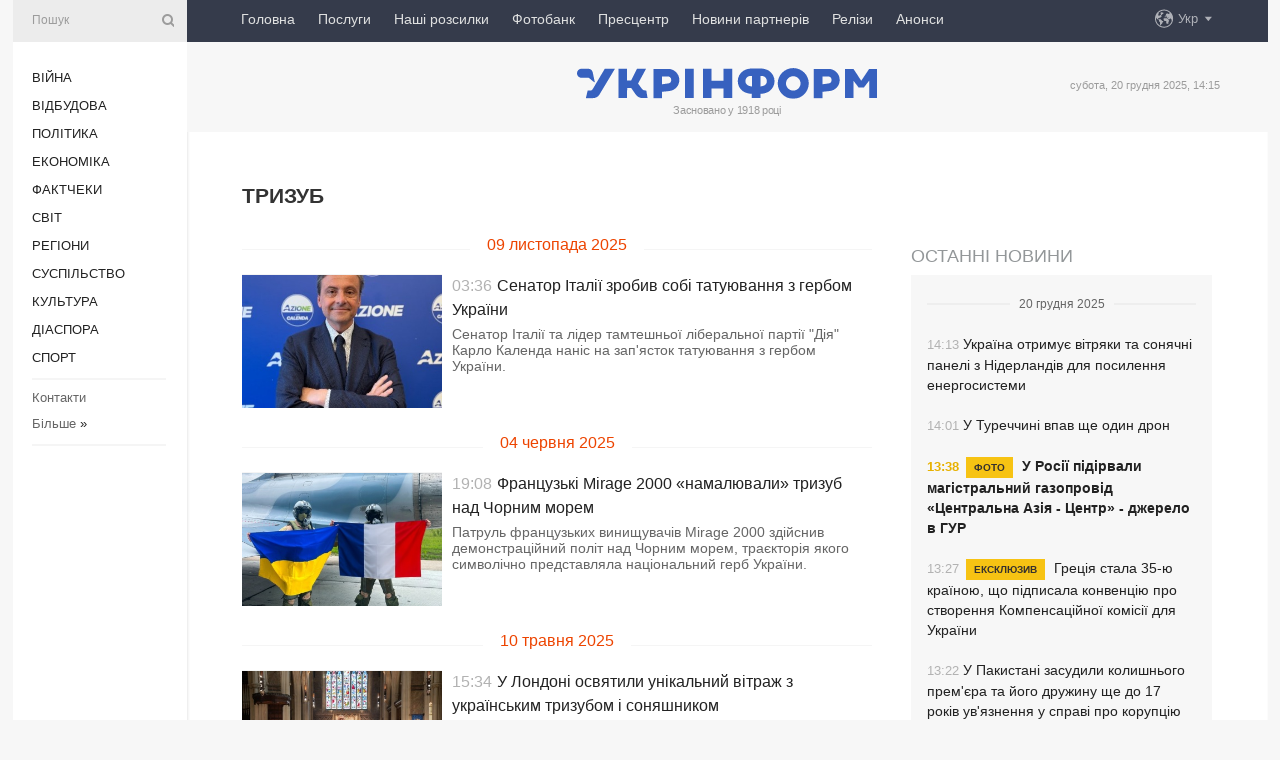

--- FILE ---
content_type: text/html; charset=UTF-8
request_url: https://www.ukrinform.ua/tag-trizub
body_size: 14588
content:
<!doctype html>
<html lang="uk">
<head>
    <title>Тризуб</title>
    <meta name="viewport" content="width=device-width, initial-scale=1"/>
    <meta name="description" content=""/>
    <meta name="theme-color" content="#353b4b">
    <meta name="csrf-token" content="pGR1piV9Mgo8CBZqqbE1EqEbQGGc6asJWc67QWq1">

        
    <meta property="og:title" content="Тризуб"/>
    <meta property="og:url" content="https://www.ukrinform.ua/tag-trizub"/>
    <meta property="og:type" content="article"/>
    <meta property="og:description" content=""/>
    <meta property="og:image" content="https://www.ukrinform.ua/img/img_none.jpg"/>
    <meta property="og:image:width" content="630"/>
    <meta property="og:image:height" content="360"/>
    <meta property="fb:pages" content=""/>
    <meta name="twitter:card" content="summary_large_image"/>
    <meta name="twitter:site" content="@ukrinform"/>
    <meta name="twitter:title" content="Тризуб"/>
    <meta name="twitter:description" content="">
    <meta name="twitter:creator" content="@ukrinform"/>
    <meta name="twitter:image:src" content="https://www.ukrinform.ua/img/img_none.jpg"/>
    <meta name="twitter:domain" content="https://www.ukrinform.ua"/>
    <meta name="google-site-verification" content="FGbmYpgpRTh8QKBezl6X3OkUgKMHS8L_03VLM4ojn00"/>
    <meta name="yandex-verification" content="9e3226241b67dee1"/>

    <link type="text/css" rel="stylesheet" href="https://www.ukrinform.ua/css/index.css?v.0.4"/>

        
        <link rel="alternate" type="application/rss+xml" title="Укрінформ - актуальні новини України та світу RSS" href="https://www.ukrinform.ua/rss/tag-trizub"/>
            <link rel="shortcut icon" href="https://www.ukrinform.ua/img/favicon.ico"/>

    <link rel='dns-prefetch' href='//www.google.com'/>
    <link rel='dns-prefetch' href='//www.google-analytics.com'/>
    <link rel='dns-prefetch' href='//pagead2.googlesyndication.com'/>
    <link rel="apple-touch-icon" href="https://www.ukrinform.ua/img/touch-icon-iphone.png">
    <link rel="apple-touch-icon" sizes="76x76" href="https://www.ukrinform.ua/img/touch-icon-ipad.png">
    <link rel="apple-touch-icon" sizes="120x120" href="https://www.ukrinform.ua/img/touch-icon-iphone-retina.png">
    <link rel="apple-touch-icon" sizes="152x152" href="https://www.ukrinform.ua/img/touch-icon-ipad-retina.png">

        <link rel="alternate" href="https://www.ukrinform.ua" hreflang="uk" />
        <link rel="alternate" href="https://www.ukrinform.ru" hreflang="ru" />
        <link rel="alternate" href="https://www.ukrinform.net" hreflang="en" />
        <link rel="alternate" href="https://www.ukrinform.es" hreflang="es" />
        <link rel="alternate" href="https://www.ukrinform.de" hreflang="de" />
        <link rel="alternate" href="https://www.ukrinform.org" hreflang="ch" />
        <link rel="alternate" href="https://www.ukrinform.fr" hreflang="fr" />
        <link rel="alternate" href="https://www.ukrinform.jp" hreflang="ja" />
        <link rel="alternate" href="https://www.ukrinform.pl" hreflang="pl" />
    
                    <script type="application/ld+json">
{
    "@context": "https://schema.org",
    "@type": "WebPage",
    "mainEntityOfPage": {
        "@type": "WebPage",
        "@id": "https://www.ukrinform.ua/tag-trizub"
    },
    "headline": "Тризуб",
    "datePublished": "2025-12-20T14:15:17+02:00",
    "dateModified": "2025-12-20T14:15:17+02:00",
    "description": "",
    "publisher": {
        "@type": "Organization",
        "name": "Ukrinform",
        "logo": {
            "@type": "ImageObject",
            "url": "https://www.ukrinform.ua/img/logo_ukr.svg",
            "width": 95,
            "height": 60
        }
    },
    "image": {
        "@type": "ImageObject",
        "url": "https://www.ukrinform.ua/img/img_none.jpg",
        "height": 630,
        "width": 360
    },
    "breadcrumb": {
        "@type": "BreadcrumbList",
        "itemListElement": [
            {
                "@type": "ListItem",
                "position": 1,
                "item": {
                    "@id": "/",
                    "name": "Укрінформ"
                }
            },
            {
                "@type": "ListItem",
                "position": 2,
                "item": {
                    "@id": "https://www.ukrinform.ua/tag-trizub",
                    "name": "Тризуб"
                }
            }
        ]
    }
}
</script>
        
    <!-- Google tag (gtag.js) -->
    <script async src="https://www.googletagmanager.com/gtag/js?id=G-514KHEWV54"></script>
    <script>
        window.dataLayer = window.dataLayer || [];
        function gtag(){dataLayer.push(arguments);}
        gtag('js', new Date());
        gtag('config', 'G-514KHEWV54');
    </script>


    
    <style>
        body {
            font-family: Arial, 'Helvetica Neue', Helvetica, sans-serif;
            color: #222222;
        }
        a { text-decoration: none; color: #000; }
    </style>

            <div data-name="common_int">
<!-- ManyChat -->
<script src="//widget.manychat.com/130251917016795.js" async="async">
</script>
<!-- ManyChat --></div>
    </head>

<body class="innerPage">

<div id="wrapper">
    <div class="greyLine">
        <div></div>
    </div>

    <div id="leftMenu" class="siteMenu">

    <form action="/redirect" method="post" target="_blank">
        <div>
            <input type="hidden" name="type" value="search">
            <input type="hidden" name="_token" value="pGR1piV9Mgo8CBZqqbE1EqEbQGGc6asJWc67QWq1">
            <input type="text" name="params[query]" placeholder="Пошук" value="" />
            <a href="#"><i class="demo-icon icon-search"></i></a>
        </div>
    </form>

    <nav class="leftMenuBody">
        <ul class="leftMenu">
                            <li><a href="/rubric-ato">Війна</a></li>
                            <li><a href="/rubric-vidbudova">Відбудова</a></li>
                            <li><a href="/rubric-polytics">Політика</a></li>
                            <li><a href="/rubric-economy">Економіка</a></li>
                            <li><a href="/rubric-factcheck">Фактчеки</a></li>
                            <li><a href="/rubric-world">Світ</a></li>
                            <li><a href="/rubric-regions">Регіони</a></li>
                            <li><a href="/rubric-society">Суcпільcтво</a></li>
                            <li><a href="/rubric-culture">Культура</a></li>
                            <li><a href="/rubric-diaspora">Діаcпора</a></li>
                            <li><a href="/rubric-sports">Спорт</a></li>
                    </ul>

        <!-- Submenu begin -->
        <div class="submenu">
            <ul class="greyMenu">
                                <li><a href="/block-podcasts">Подкасти</a></li>
                                <li><a href="/block-publications">Публікації</a></li>
                                <li><a href="/block-interview">Інтерв&#039;ю</a></li>
                                <li><a href="/block-photo">Фото</a></li>
                                <li><a href="/block-video">Відео</a></li>
                                <li><a href="/block-blogs">Блоги</a></li>
                                <li><a href="/block-infographics">Інфографіка</a></li>
                                <li><a href="/block-longreads">Лонгріди</a></li>
                                <li><a href="/block-partner">Новини партнерів</a></li>
                                <li><a href="/block-conferences">Конференції</a></li>
                                <li><a href="/block-docs">Офіційні документи</a></li>
                                <li><a href="/block-releases">Релізи</a></li>
                            </ul>
        </div>
        <!-- Submenu end -->

        <ul class="greyMenu">
            <li><a href="/info/contacts.html">Контакти</a></li>
            <li><a class="moreLink" href="#">Більше</a> &raquo;</li>
        </ul>

        <div class="social-media">
                                            <a href="https://www.instagram.com/ukrinform/" target="_blank" title="Instagram Ukrinform"><i class="fa demo-icon faa-tada animated-hover faa-fast instagram"></i></a>
                                                            <a href="https://www.facebook.com/Ukrinform?fref=ts" target="_blank" title="Facebook Ukrinform"><i class="fa demo-icon faa-tada animated-hover faa-fast facebook"></i></a>
                                                            <a href="https://twitter.com/UKRINFORM" target="_blank" title="Ukrinform Twitter X"><i class="fa demo-icon faa-tada animated-hover faa-fast x-twitter"></i></a>
                                                            <a href="https://telegram.me/ukrinform_news" target="_blank" title="Telegram Ukrinform News"><i class="fa demo-icon faa-tada animated-hover faa-fast telegram"></i></a>
                                                            <a href="https://www.tiktok.com/@ukrinform.official" target="_blank" title="Tiktok Ukrinform"><i class="fa demo-icon faa-tada animated-hover faa-fast tiktok"></i></a>
                                    </div>

    </nav>

</div>

    <div id="container">
        <div id="header">
    <div class="topLine">
        <nav class="topLineBody">
            <a class="mobileButton" href="#"><span></span></a>

            <ul class="language">
                <li>
                    <div>
                        <a href="#">Укр</a>
                    </div>
                    <ul>                             
                            <li>
                                <a href="https://www.ukrinform.ua">Укр</a>
                            </li>
                                                                                                                                     
                            <li>
                                <a href="https://www.ukrinform.net">Eng</a>
                            </li>
                                                                                 
                            <li>
                                <a href="https://www.ukrinform.es">Esp</a>
                            </li>
                                                                                 
                            <li>
                                <a href="https://www.ukrinform.de">Deu</a>
                            </li>
                                                                                                                                     
                            <li>
                                <a href="https://www.ukrinform.fr">Fra</a>
                            </li>
                                                                                 
                            <li>
                                <a href="https://www.ukrinform.jp">日本語</a>
                            </li>
                                                                                 
                            <li>
                                <a href="https://www.ukrinform.pl">Pol</a>
                            </li>
                                                                        </ul>
                </li>
            </ul>

            <ul class="mainMenu">
                                    <li >
                                                <a href="https://www.ukrinform.ua"  data-id="">Головна</a>
                    </li>
                                    <li >
                                                <a href="https://www.ukrinform.ua/info/subscribe.html"  target="_blank"
                            data-id="peredplata">Послуги</a>
                    </li>
                                    <li >
                                                <a href="https://www.ukrinform.ua/info/newsletters.html"  data-id="newsletters">Наші розсилки</a>
                    </li>
                                    <li >
                                                <a href="https://photonew.ukrinform.com"  target="_blank"
                            data-id="fotobank">Фотобанк</a>
                    </li>
                                    <li >
                                                <a href="/block-conferences"  target="_blank"
                            data-id="prescentr">Пресцентр</a>
                    </li>
                                    <li >
                                                <a href="https://www.ukrinform.ua/block-partner"  data-id="partner">Новини партнерів</a>
                    </li>
                                    <li >
                                                <a href="https://www.ukrinform.ua/block-releases"  data-id="releases">Релізи</a>
                    </li>
                                    <li >
                                                <a href="https://eventsnew.ukrinform.com/"  target="_blank"
                            data-id="events">Анонси</a>
                    </li>
                            </ul>
        </nav>

        <nav id="mobileMenu" class="siteMenu">

            <form action="//www.ukrinform.ua/redirect" method="post">
                <!-- js loads content here -->
            </form>

            <div class="leftMenuBody">

                <ul class="leftMenu">
                    <!-- js loads content here -->
                </ul>

                <ul class="greyMenu">
                    <!-- js loads content here -->
                </ul>

                <div class="social">
                    <!-- js loads content here -->
                </div>
            </div>
        </nav>
    </div>

    <div class="logo">

        <a href="/" rel="nofollow">
            <img style="width:300px;" src="/img/logo_ukr.svg" alt=""/>
        </a>

        <span class="slogan">Засновано у 1918 році</span>
        <p>субота, 20 грудня 2025, 14:15</p>

        <div class="mainTopMobileBanner mobileBanner" style="display:none;">
            <div data-name="main_top_mobile">
</div>
        </div>
    </div>
</div>

        

        <div id="content">
            <div class="innerBlock">
                    
                                            <h1>Тризуб</h1>


<div class="right">
    <div data-name="int_300x250">
<!-- <a href="https://www.ukrinform.ua/info/conferences.html"><img alt="Замовити пресконференцію в Укрінформі" title="Замовити пресконференцію в Укрінформі" height="250" src="https://static.ukrinform.com/photos/2024_01/1706612573-613.jpg?0.3893279971958461" title="" width="300" /></a>
<br> -->

<!-- Revive Adserver Asynchronous JS Tag - Generated with Revive Adserver v6.0.4 -->
<ins data-revive-zoneid="5" data-revive-id="830ebfa7a234590f1bd29c38321571d3"></ins>
<script async src="//adv.ukrinform.com/ukrinform/www/delivery/asyncjs.php"></script></div>

            <aside class="others">
    <h2><a href="block-lastnews">Останні новини</a></h2>

    <div>
        <div class="othersBody">
                                                                                                    <div class="othersDay">
                        <div></div>
                        <p>20 грудня 2025</p>
                    </div>
                
                <div  >

                    <a href="/rubric-economy/4071780-ukraina-otrimue-vitraki-ta-sonacni-paneli-z-niderlandiv-dla-posilenna-energosistemi.html"
                       title="20.Dec.2025 Україна отримує вітряки та сонячні панелі з Нідерландів для посилення енергосистеми">
                        <span class="otherTime">14:13</span>
                                                Україна отримує вітряки та сонячні панелі з Нідерландів для посилення енергосистеми
                    </a>
                </div>
                                                            
                <div  >

                    <a href="/rubric-world/4071778-u-tureccini-vpav-se-odin-dron.html"
                       title="20.Dec.2025 У Туреччині впав ще один дрон">
                        <span class="otherTime">14:01</span>
                                                У Туреччині впав ще один дрон
                    </a>
                </div>
                                                            
                <div  class="othersBold"
                      >

                    <a href="/rubric-world/4071773-u-rosii-pidirvali-magistralnij-gazoprovid-centralna-azia-centr-dzerelo-gur.html"
                       title="20.Dec.2025 У Росії підірвали магістральний газопровід «Центральна Азія - Центр» - джерело в ГУР">
                        <span class="otherTime">13:38</span>
                                                    <span class="othersPrefix"> Фото</span>
                                                У Росії підірвали магістральний газопровід «Центральна Азія - Центр» - джерело в ГУР
                    </a>
                </div>
                                                            
                <div  >

                    <a href="/rubric-polytics/4071768-grecia-stala-35u-krainou-so-pidpisala-konvenciu-pro-stvorenna-kompensacijnoi-komisii-dla-ukraini.html"
                       title="20.Dec.2025 Греція стала 35-ю країною, що підписала конвенцію про створення Компенсаційної комісії для України">
                        <span class="otherTime">13:27</span>
                                                    <span class="othersPrefix"> Ексклюзив</span>
                                                Греція стала 35-ю країною, що підписала конвенцію про створення Компенсаційної комісії для України
                    </a>
                </div>
                                                            
                <div  >

                    <a href="/rubric-world/4071764-u-pakistani-zasudili-kolisnogo-premera-ta-jogo-druzinu-se-do-17-rokiv-uvaznenna-u-spravi-pro-korupciu.html"
                       title="20.Dec.2025 У Пакистані засудили колишнього прем&#039;єра та його дружину ще до 17 років ув&#039;язнення у справі про корупцію">
                        <span class="otherTime">13:22</span>
                                                У Пакистані засудили колишнього прем&#039;єра та його дружину ще до 17 років ув&#039;язнення у справі про корупцію
                    </a>
                </div>
                                                            
                <div  >

                    <a href="/rubric-regions/4071763-suddi-aka-u-harkovi-na-perehodi-zbila-dvoh-pidlitkiv-ogolosili-pidozru.html"
                       title="20.Dec.2025 Судді, яка у Харкові на переході збила двох підлітків, оголосили підозру">
                        <span class="otherTime">13:19</span>
                                                Судді, яка у Харкові на переході збила двох підлітків, оголосили підозру
                    </a>
                </div>
                                                            
                <div  class="othersBold"
                      >

                    <a href="/rubric-polytics/4071762-premer-portugalii-pribuv-z-vizitom-do-ukraini.html"
                       title="20.Dec.2025 Прем’єр Португалії прибув з візитом до України">
                        <span class="otherTime">13:10</span>
                                                    <span class="othersPrefix"> Відео</span>
                                                Прем’єр Португалії прибув з візитом до України
                    </a>
                </div>
                                                            
                <div  >

                    <a href="/rubric-regions/4071759-na-harkivsini-pomer-se-odin-postrazdalij-pid-cas-obstrilu-azs-u-novovodolazkij-gromadi.html"
                       title="20.Dec.2025 На Харківщині помер ще один постраждалий під час обстрілу АЗС у Нововодолазькій громаді">
                        <span class="otherTime">13:07</span>
                                                На Харківщині помер ще один постраждалий під час обстрілу АЗС у Нововодолазькій громаді
                    </a>
                </div>
                                                            
                <div  >

                    <a href="/rubric-polytics/4071758-aponia-nadast-ukraini-6-milardiv-finansovoi-pidtrimki-zelenskij.html"
                       title="20.Dec.2025 Японія надасть Україні $6 мільярдів фінансової підтримки - Зеленський">
                        <span class="otherTime">13:05</span>
                                                Японія надасть Україні $6 мільярдів фінансової підтримки - Зеленський
                    </a>
                </div>
                                                            
                <div  class="othersBold"
                      >

                    <a href="/rubric-regions/4071750-kilkist-postrazdalih-unaslidok-udaru-po-odeskomu-portu-zrosla-do-32.html"
                       title="20.Dec.2025 Кількість постраждалих унаслідок удару РФ по одеському порту зросла до 32">
                        <span class="otherTime">12:51</span>
                                                Кількість постраждалих унаслідок удару РФ по одеському порту зросла до 32
                    </a>
                </div>
                                                            
                <div  >

                    <a href="/rubric-ato/4071738-u-prifrontovih-regionah-vze-pobuduvali-2130-vzvodnih-opornih-punktiv-smigal.html"
                       title="20.Dec.2025 У прифронтових регіонах вже побудували 2130 взводних опорних пунктів - Шмигаль">
                        <span class="otherTime">12:40</span>
                                                    <span class="othersPrefix"> Відео</span>
                                                У прифронтових регіонах вже побудували 2130 взводних опорних пунктів - Шмигаль
                    </a>
                </div>
                                                            
                <div  >

                    <a href="/rubric-regions/4071728-v-odesi-pered-sudom-postane-pracivnik-tck-akomu-inkriminuut-pobitta-zahisnika-mariupola.html"
                       title="20.Dec.2025 В Одесі перед судом постане працівник ТЦК, якому інкримінують побиття захисника Маріуполя">
                        <span class="otherTime">12:30</span>
                                                В Одесі перед судом постане працівник ТЦК, якому інкримінують побиття захисника Маріуполя
                    </a>
                </div>
                                                            
                <div  class="othersBold"
                      >

                    <a href="/rubric-regions/4071740-armia-rf-zranku-zavdala-udaru-po-portu-pivdennij.html"
                       title="20.Dec.2025 Армія РФ зранку завдала удару по порту Південний">
                        <span class="otherTime">12:13</span>
                                                Армія РФ зранку завдала удару по порту Південний
                    </a>
                </div>
                                                            
                <div  >

                    <a href="/rubric-ato/4071735-sili-bezpilotnih-sistem-urazili-na-doneckomu-napramku-mostoukladac-tanki-i-bronemasini-voroga.html"
                       title="20.Dec.2025 Сили безпілотних систем уразили на Донецькому напрямку мостоукладач, танки і бронемашини ворога">
                        <span class="otherTime">12:08</span>
                                                    <span class="othersPrefix"> Відео</span>
                                                Сили безпілотних систем уразили на Донецькому напрямку мостоукладач, танки і бронемашини ворога
                    </a>
                </div>
                                                            
                <div  class="othersBold"
                      >

                    <a href="/rubric-regions/4071732-rosiani-zavdali-artudaru-po-gulajpolu-zaginuv-civilnij.html"
                       title="20.Dec.2025 Росіяни завдали артудару по Гуляйполю, загинув цивільний">
                        <span class="otherTime">11:54</span>
                                                Росіяни завдали артудару по Гуляйполю, загинув цивільний
                    </a>
                </div>
                            
        </div>

        <div class="more">
            <a href="block-lastnews">Всі новини</a>
            <div></div>
        </div>

    </div>
</aside>
    

    <div class="socialBlockSlide" id="socialBlockSlideId_0">
        <div data-name="int_scroll"><iframe src="//banner.ukrinform.com/ua/int_scroll" style="width:300px; height:600px;" scrolling="no" marginwidth="0" marginheight="0" vspace="0" hspace="0"></iframe></div>
    </div>
</div>

<div class="otherNews">
    <div class="infinite-scroll">

        
            <section class="restList">
                                      
                                            <div class="restDay">
                            <div></div>
                            <p>09 листопада 2025</p>
                        </div>
                    
                    <article data-id="4056750"  >
                        <figure>
                            <a href="/rubric-society/4056750-senator-italii-zrobiv-sobi-tatuuvanna-z-gerbom-ukraini.html">
                                <img src="https://static.ukrinform.com/photos/2025_11/thumb_files/360_240_1762652058-535.jpg" alt=""
                                     title="Сенатор Італії зробив собі татуювання з гербом України"/>
                            </a>
                            <br>
                        </figure>

                        <section>
                            <time datetime="2025-11-09T03:36:00+02:00">03:36</time>
                            <h2><a href="/rubric-society/4056750-senator-italii-zrobiv-sobi-tatuuvanna-z-gerbom-ukraini.html">Сенатор Італії зробив собі татуювання з гербом України</a></h2>
                            <p>Сенатор Італії та лідер тамтешньої ліберальної партії &quot;Дія&quot; Карло Календа наніс на зап&#39;ясток татуювання з гербом України.</p>
                        </section>
                    </article>

                                                        
                                            <div class="restDay">
                            <div></div>
                            <p>04 червня 2025</p>
                        </div>
                    
                    <article data-id="4000688"  >
                        <figure>
                            <a href="/rubric-society/4000688-francuzki-mirage-2000-namaluvali-trizub-nad-cornim-morem.html">
                                <img src="https://static.ukrinform.com/photos/2025_06/thumb_files/360_240_1749053051-110.jpg" alt=""
                                     title="Французькі Mirage 2000 «намалювали» тризуб над Чорним морем"/>
                            </a>
                            <br>
                        </figure>

                        <section>
                            <time datetime="2025-06-04T19:08:00+03:00">19:08</time>
                            <h2><a href="/rubric-society/4000688-francuzki-mirage-2000-namaluvali-trizub-nad-cornim-morem.html">Французькі Mirage 2000 «намалювали» тризуб над Чорним морем</a></h2>
                            <p>Патруль французьких винищувачів Mirage 2000 здійснив демонстраційний політ над Чорним морем, траєкторія якого символічно представляла національний герб України.</p>
                        </section>
                    </article>

                                                        
                                            <div class="restDay">
                            <div></div>
                            <p>10 травня 2025</p>
                        </div>
                    
                    <article data-id="3991520"  >
                        <figure>
                            <a href="/rubric-diaspora/3991520-u-londoni-osvatili-unikalnij-vitraz-z-ukrainskim-trizubom-i-sonasnikom.html">
                                <img src="https://static.ukrinform.com/photos/2025_05/thumb_files/360_240_1746880420-876.jpg" alt=""
                                     title="У Лондоні освятили унікальний вітраж з українським тризубом і соняшником"/>
                            </a>
                            <br>
                        </figure>

                        <section>
                            <time datetime="2025-05-10T15:34:00+03:00">15:34</time>
                            <h2><a href="/rubric-diaspora/3991520-u-londoni-osvatili-unikalnij-vitraz-z-ukrainskim-trizubom-i-sonasnikom.html">У Лондоні освятили унікальний вітраж з українським тризубом і соняшником</a></h2>
                            <p>З нагоди 80-річчя Перемоги у Другій світовій війні в Європі в церкві Святого Якова на Сассекс-Гарденс у Лондоні відбулася урочиста вечірня служба, ключовою подією якої стало освячення унікального вітража із зображенням українського тризуба та соняшника.</p>
                        </section>
                    </article>

                                                        
                                            <div class="restDay">
                            <div></div>
                            <p>30 грудня 2024</p>
                        </div>
                    
                    <article data-id="3943250"  >
                        <figure>
                            <a href="/rubric-culture/3943250-u-zitomiri-vstanovili-najbilsij-trizub-iz-diduhiv.html">
                                <img src="https://static.ukrinform.com/photos/2024_12/thumb_files/360_240_1735559423-4672.jpeg" alt=""
                                     title="У Житомирі встановили найбільший тризуб із дідухів"/>
                            </a>
                            <br>
                        </figure>

                        <section>
                            <time datetime="2024-12-30T14:02:00+02:00">14:02</time>
                            <h2><a href="/rubric-culture/3943250-u-zitomiri-vstanovili-najbilsij-trizub-iz-diduhiv.html">У Житомирі встановили найбільший тризуб із дідухів</a></h2>
                            <p>У центрі Житомира на пішохідній вулиці Михайлівській встановили тризуб, виготовлений з дідухів, який внесений до Національного реєстру рекордів України.</p>
                        </section>
                    </article>

                                                        
                                            <div class="restDay">
                            <div></div>
                            <p>23 грудня 2024</p>
                        </div>
                    
                    <article data-id="3941156"  >
                        <figure>
                            <a href="/rubric-culture/3941156-u-lvovi-prezentuvali-najbilsij-v-ukraini-trizub-iz-diduhiv.html">
                                <img src="https://static.ukrinform.com/photos/2024_12/thumb_files/360_240_1734959639-2089.jpeg" alt=""
                                     title="У Львові презентували найбільший в Україні тризуб із дідухів"/>
                            </a>
                            <br>
                        </figure>

                        <section>
                            <time datetime="2024-12-23T15:24:00+02:00">15:24</time>
                            <h2><a href="/rubric-culture/3941156-u-lvovi-prezentuvali-najbilsij-v-ukraini-trizub-iz-diduhiv.html">У Львові презентували найбільший в Україні тризуб із дідухів</a></h2>
                            <p>У центрі Львова бійці 80-ї окремої десантно-штурмової Галицької бригади ДШВ ЗСУ презентували найбільший в Україні тризуб, який виготовили з дідухів.</p>
                        </section>
                    </article>

                                                        
                                            <div class="restDay">
                            <div></div>
                            <p>05 серпня 2024</p>
                        </div>
                    
                    <article data-id="3892197"  >
                        <figure>
                            <a href="/rubric-society/3892197-na-gerbi-monumenta-batkivsinamati-viavili-neznacni-nedoliki-mkip.html">
                                <img src="https://static.ukrinform.com/photos/2024_08/thumb_files/360_240_1722857048-811.jpg" alt=""
                                     title="На гербі монумента «Батьківщина-мати» виявили незначні недоліки - МКІП"/>
                            </a>
                            <br>
                        </figure>

                        <section>
                            <time datetime="2024-08-05T14:31:04+03:00">14:31</time>
                            <h2><a href="/rubric-society/3892197-na-gerbi-monumenta-batkivsinamati-viavili-neznacni-nedoliki-mkip.html">На гербі монумента «Батьківщина-мати» виявили незначні недоліки - МКІП</a></h2>
                            <p>На гербі монумента &ldquo;Батьківщина-мати&rdquo; у Києві виявили незначні локальні недоліки, які планують усунути найближчим часом.</p>
                        </section>
                    </article>

                                                        
                                            <div class="restDay">
                            <div></div>
                            <p>04 березня 2024</p>
                        </div>
                    
                    <article data-id="3835538"  >
                        <figure>
                            <a href="/rubric-culture/3835538-zirka-volodara-persniv-viggo-mortensen-odagnuv-futbolku-z-trizubom-na-kinofestival-u-glazgo.html">
                                <img src="https://static.ukrinform.com/photos/2024_03/thumb_files/360_240_1709565909-837.png" alt=""
                                     title="Зірка «Володаря перснів» Вігго Мортенсен одягнув футболку з тризубом на кінофестиваль у Глазго"/>
                            </a>
                            <br>
                        </figure>

                        <section>
                            <time datetime="2024-03-04T17:25:53+02:00">17:25</time>
                            <h2><a href="/rubric-culture/3835538-zirka-volodara-persniv-viggo-mortensen-odagnuv-futbolku-z-trizubom-na-kinofestival-u-glazgo.html">Зірка «Володаря перснів» Вігго Мортенсен одягнув футболку з тризубом на кінофестиваль у Глазго</a></h2>
                            <p>Голлівудський актор Вігго Мортенсен вийшов на червону доріжку кінофестивалю у шотландському Глазго у футболці з тризубом.</p>
                        </section>
                    </article>

                                                        
                                            <div class="restDay">
                            <div></div>
                            <p>03 березня 2024</p>
                        </div>
                    
                    <article data-id="3834934"  >
                        <figure>
                            <a href="/rubric-regions/3834934-trizub-z-memorialu-nebesnij-sotni-ta-zagiblim-v-atooos-u-hersoni-peremistili-z-mirkuvan-bezpeki.html">
                                <img src="https://static.ukrinform.com/photos/2024_03/thumb_files/360_240_1709422421-370.jpg" alt=""
                                     title="Тризуб з меморіалу Небесній Сотні та загиблим в АТО/ООС у Херсоні перемістили з міркувань безпеки "/>
                            </a>
                            <br>
                        </figure>

                        <section>
                            <time datetime="2024-03-03T01:38:21+02:00">01:38</time>
                            <h2><a href="/rubric-regions/3834934-trizub-z-memorialu-nebesnij-sotni-ta-zagiblim-v-atooos-u-hersoni-peremistili-z-mirkuvan-bezpeki.html">Тризуб з меморіалу Небесній Сотні та загиблим в АТО/ООС у Херсоні перемістили з міркувань безпеки </a></h2>
                            <p>У Херсоні з міркувань безпеки перемістили тризуб з меморіалу Героїв небесної сотні та воїнів, загиблих в зоні АТО/ООС.</p>
                        </section>
                    </article>

                                                        
                                            <div class="restDay">
                            <div></div>
                            <p>19 лютого 2024</p>
                        </div>
                    
                    <article data-id="3829302"  >
                        <figure>
                            <a href="/rubric-regions/3829302-u-hersoni-vidnovili-gerb-akij-demontuvali-rosijski-zagarbniki.html">
                                <img src="https://static.ukrinform.com/photos/2024_02/thumb_files/360_240_1708350558-167.jpg" alt=""
                                     title="У Херсоні відновили герб, який демонтували російські загарбники"/>
                            </a>
                            <br>
                        </figure>

                        <section>
                            <time datetime="2024-02-19T15:53:14+02:00">15:53</time>
                            <h2><a href="/rubric-regions/3829302-u-hersoni-vidnovili-gerb-akij-demontuvali-rosijski-zagarbniki.html">У Херсоні відновили герб, який демонтували російські загарбники</a></h2>
                            <p>У Херсоні в День Державного герба на Алеї Героїв Небесної сотні відновили символ стійкості та незламності, який демонтували під час окупації російські загарбники.</p>
                        </section>
                    </article>

                                                        
                                            <div class="restDay">
                            <div></div>
                            <p>13 грудня 2023</p>
                        </div>
                    
                    <article data-id="3799699"  >
                        <figure>
                            <a href="/rubric-regions/3799699-na-prikarpatti-u-hrami-znajsli-zobrazenna-trizubiv-akim-majze-100-rokiv.html">
                                <img src="https://static.ukrinform.com/photos/2023_12/thumb_files/360_240_1702481507-205.jpg" alt=""
                                     title="На Прикарпатті у храмі знайшли зображення тризубів, яким майже 100 років"/>
                            </a>
                            <br>
                        </figure>

                        <section>
                            <time datetime="2023-12-13T17:31:00+02:00">17:31</time>
                            <h2><a href="/rubric-regions/3799699-na-prikarpatti-u-hrami-znajsli-zobrazenna-trizubiv-akim-majze-100-rokiv.html">На Прикарпатті у храмі знайшли зображення тризубів, яким майже 100 років</a></h2>
                            <p>На Прикарпатті, у селі Великий Ключів, у храмі Преподобної Параскеви Сербської ПЦУ знайшли зображення чотирьох тризубів, яким майже 100 років.</p>
                        </section>
                    </article>

                                                        
                                            <div class="restDay">
                            <div></div>
                            <p>16 листопада 2023</p>
                        </div>
                    
                    <article data-id="3787575"  >
                        <figure>
                            <a href="/rubric-culture/3787575-u-frankivsku-hudoznik-titov-z-volonterami-vidali-kalendar-z-trizubami-dla-dopomogi-zsu.html">
                                <img src="https://static.ukrinform.com/photos/2023_11/thumb_files/360_240_1700124156-834.jpg" alt=""
                                     title="У Франківську художник Тітов і волонтери видали календар з тризубами для допомоги ЗСУ"/>
                            </a>
                            <br>
                        </figure>

                        <section>
                            <time datetime="2023-11-16T11:11:00+02:00">11:11</time>
                            <h2><a href="/rubric-culture/3787575-u-frankivsku-hudoznik-titov-z-volonterami-vidali-kalendar-z-trizubami-dla-dopomogi-zsu.html">У Франківську художник Тітов і волонтери видали календар з тризубами для допомоги ЗСУ</a></h2>
                            <p>В Івано-Франківську художник Нікіта Тітов з волонтерами створили календар з тризубами, щоб допомогти ЗСУ.</p>
                        </section>
                    </article>

                                                        
                                            <div class="restDay">
                            <div></div>
                            <p>09 листопада 2023</p>
                        </div>
                    
                    <article data-id="3784627"  >
                        <figure>
                            <a href="/rubric-society/3784627-akim-e-prapor-oun-casiv-polkovnikiv-evgena-konovalca-ta-andria-melnika.html">
                                <img src="https://static.ukrinform.com/photos/2023_11/thumb_files/360_240_1699520788-265.jpg" alt=""
                                     title="Яким є прапор ОУН часів полковників Євгена Коновальця та Андрія Мельника"/>
                            </a>
                            <br>
                        </figure>

                        <section>
                            <time datetime="2023-11-09T11:00:00+02:00">11:00</time>
                            <h2><a href="/rubric-society/3784627-akim-e-prapor-oun-casiv-polkovnikiv-evgena-konovalca-ta-andria-melnika.html">Яким є прапор ОУН часів полковників Євгена Коновальця та Андрія Мельника</a></h2>
                            <p>Робота над його створенням розпочалася у 1929 році, одразу ж після заснування ОУН на установчому конгресі у Відні</p>
                        </section>
                    </article>

                                                        
                                            <div class="restDay">
                            <div></div>
                            <p>25 серпня 2023</p>
                        </div>
                    
                    <article data-id="3753000"  >
                        <figure>
                            <a href="/rubric-culture/3753000-znak-na-siti-u-kievi-vidkrili-vistavku-pro-istoriu-trizuba-ak-derzavnogo-simvolu.html">
                                <img src="https://static.ukrinform.com/photos/2023_08/thumb_files/360_240_1692960147-2946.jpeg" alt=""
                                     title="Знак на щиті: у Києві відкрили виставку про історію Тризуба як державного символу"/>
                            </a>
                            <br>
                        </figure>

                        <section>
                            <time datetime="2023-08-25T13:58:16+03:00">13:58</time>
                            <h2><a href="/rubric-culture/3753000-znak-na-siti-u-kievi-vidkrili-vistavku-pro-istoriu-trizuba-ak-derzavnogo-simvolu.html">Знак на щиті: у Києві відкрили виставку про історію Тризуба як державного символу</a></h2>
                            <p>У Національному музеї історії України у Другій світовій війні з нагоди офіційного завершення реалізації проєкту презентували виставку &laquo;Тризуб Батьківщини&raquo;, що розповідає про історію Тризуба.</p>
                        </section>
                    </article>

                                                        
                                            <div class="restDay">
                            <div></div>
                            <p>06 серпня 2023</p>
                        </div>
                    
                    <article data-id="3744901"  >
                        <figure>
                            <a href="/rubric-kyiv/3744901-trizub-pidnali-na-batkivsinumatir-u-kievi.html">
                                <img src="https://static.ukrinform.com/photos/2023_08/thumb_files/360_240_1691303312-990.jpg" alt=""
                                     title="Тризуб підняли на «Батьківщину-матір» у Києві"/>
                            </a>
                            <br>
                        </figure>

                        <section>
                            <time datetime="2023-08-06T08:47:00+03:00">08:47</time>
                            <h2><a href="/rubric-kyiv/3744901-trizub-pidnali-na-batkivsinumatir-u-kievi.html">Тризуб підняли на «Батьківщину-матір» у Києві</a></h2>
                            <p>Вранці 6 серпня у парку Слави встановили тризуб на щит монумента &quot;Батьківщина-мати&quot;.</p>
                        </section>
                    </article>

                                                        
                                            <div class="restDay">
                            <div></div>
                            <p>05 серпня 2023</p>
                        </div>
                    
                    <article data-id="3744657"  >
                        <figure>
                            <a href="/rubric-kyiv/3744657-na-monument-batkivsinamati-sogodni-vstanovlat-trizub.html">
                                <img src="https://static.ukrinform.com/photos/2023_08/thumb_files/360_240_1691241539-328.jpg" alt=""
                                     title="У Києві на «Батьківщину-мати» встановлюють Тризуб"/>
                            </a>
                            <br>
                        </figure>

                        <section>
                            <time datetime="2023-08-05T16:19:00+03:00">16:19</time>
                            <h2><a href="/rubric-kyiv/3744657-na-monument-batkivsinamati-sogodni-vstanovlat-trizub.html">У Києві на «Батьківщину-мати» встановлюють Тризуб</a></h2>
                            <p>У Києві вібуваються роботи зі встановлення Тризуба на монументі &quot;Батьківщина-мати&quot;.</p>
                        </section>
                    </article>

                                                        
                                            <div class="restDay">
                            <div></div>
                            <p>25 липня 2023</p>
                        </div>
                    
                    <article data-id="3740380"  >
                        <figure>
                            <a href="/rubric-kyiv/3740380-trizub-dla-batkivsinimateri-vigotovlat-z-evropejskogo-metalu.html">
                                <img src="https://static.ukrinform.com/photos/2023_07/thumb_files/360_240_1690308237-331.jpg" alt=""
                                     title="Тризуб для «Батьківщини-матері» виготовлять з європейського металу "/>
                            </a>
                            <br>
                        </figure>

                        <section>
                            <time datetime="2023-07-25T21:11:32+03:00">21:11</time>
                            <h2><a href="/rubric-kyiv/3740380-trizub-dla-batkivsinimateri-vigotovlat-z-evropejskogo-metalu.html">Тризуб для «Батьківщини-матері» виготовлять з європейського металу </a></h2>
                            <p>Тризуб, який замінить радянський герб на монументі &quot;Батьківщина-мати&quot; в Києві, буде виготовлений із металу європейського виробника, обрана раніше сталь виявивилася не підхожою за технічними вимогами.</p>
                        </section>
                    </article>

                                                        
                                            <div class="restDay">
                            <div></div>
                            <p>13 липня 2023</p>
                        </div>
                    
                    <article data-id="3735429"  >
                        <figure>
                            <a href="/rubric-economy/3735429-na-siti-monumenta-batkivsinamati-vstanovlat-trizub-zi-stali-metinvestu.html">
                                <img src="https://static.ukrinform.com/photos/2018_05/thumb_files/360_240_1525789008-3636.jpeg" alt=""
                                     title="На щиті монумента «Батьківщина-мати» встановлять Тризуб зі сталі Метінвесту"/>
                            </a>
                            <br>
                        </figure>

                        <section>
                            <time datetime="2023-07-13T16:55:21+03:00">16:55</time>
                            <h2><a href="/rubric-economy/3735429-na-siti-monumenta-batkivsinamati-vstanovlat-trizub-zi-stali-metinvestu.html">На щиті монумента «Батьківщина-мати» встановлять Тризуб зі сталі Метінвесту</a></h2>
                            <p>Група Метінвест безплатно виготовить сталь для українського Тризуба, що замінить радянський герб на київському монументі &quot;Батьківщина-мати&quot;, та стане фінансовим партнером проєкту з реконструкції пам&rsquo;ятки.</p>
                        </section>
                    </article>

                                                        
                    
                    <article data-id="3735344"  >
                        <figure>
                            <a href="/rubric-kyiv/3735344-trizub-na-siti-monumenta-batkivsinamati-zavitsa-do-dna-nezaleznosti-tkacenko.html">
                                <img src="https://static.ukrinform.com/photos/2023_07/thumb_files/360_240_1689248323-733.jpg" alt=""
                                     title="Тризуб на щиті монумента «Батьківщина-мати» з’явиться до Дня Незалежності – Ткаченко"/>
                            </a>
                            <br>
                        </figure>

                        <section>
                            <time datetime="2023-07-13T14:16:00+03:00">14:16</time>
                            <h2><a href="/rubric-kyiv/3735344-trizub-na-siti-monumenta-batkivsinamati-zavitsa-do-dna-nezaleznosti-tkacenko.html">Тризуб на щиті монумента «Батьківщина-мати» з’явиться до Дня Незалежності – Ткаченко</a></h2>
                            <p>Герб СРСР на монументі &laquo;Батьківщина-мати&raquo; планують замінити на герб України до 24 серпня 2023 року.</p>
                        </section>
                    </article>

                                                        
                                            <div class="restDay">
                            <div></div>
                            <p>12 липня 2023</p>
                        </div>
                    
                    <article data-id="3734844"  >
                        <figure>
                            <a href="/rubric-culture/3734844-mkip-zavtra-povidomit-detali-proektu-sodo-zamini-gerba-na-siti-monumenta-batkivsinamati.html">
                                <img src="https://static.ukrinform.com/photos/2016_01/thumb_files/360_240_1453296083-8852-batkivsinamati.jpg" alt=""
                                     title="МКІП завтра повідомить деталі проєкту щодо заміни герба на щиті «Батьківщини-мати»"/>
                            </a>
                            <br>
                        </figure>

                        <section>
                            <time datetime="2023-07-12T14:29:00+03:00">14:29</time>
                            <h2><a href="/rubric-culture/3734844-mkip-zavtra-povidomit-detali-proektu-sodo-zamini-gerba-na-siti-monumenta-batkivsinamati.html">МКІП завтра повідомить деталі проєкту щодо заміни герба на щиті «Батьківщини-мати»</a></h2>
                            <p>У Національному музеї історії України у Другій світовій війні 13 липня відбудеться брифінг, присвячений реалізації проєкту МКІП щодо встановлення тризуба на щиті монумента &laquo;Батьківщина-мати&raquo;.</p>
                        </section>
                    </article>

                                                        
                                            <div class="restDay">
                            <div></div>
                            <p>24 травня 2023</p>
                        </div>
                    
                    <article data-id="3713476"  >
                        <figure>
                            <a href="/rubric-regions/3713476-u-vinnici-na-zamkovij-gori-stvorili-kvitkove-panno-u-vigladi-gerba-ukraini.html">
                                <img src="https://static.ukrinform.com/photos/2023_05/thumb_files/360_240_1684920649-3051.jpeg" alt=""
                                     title="У Вінниці на Замковій горі створили квіткове панно у вигляді Герба України"/>
                            </a>
                            <br>
                        </figure>

                        <section>
                            <time datetime="2023-05-24T12:44:00+03:00">12:44</time>
                            <h2><a href="/rubric-regions/3713476-u-vinnici-na-zamkovij-gori-stvorili-kvitkove-panno-u-vigladi-gerba-ukraini.html">У Вінниці на Замковій горі створили квіткове панно у вигляді Герба України</a></h2>
                            <p>У Вінниці на Замковій горі створили квіткове панно у вигляді Герба України &ndash; тризуба, задля цього знадобилося близько п&#39;яти тисяч саджанців квітів.</p>
                        </section>
                    </article>

                                                        
                                            <div class="restDay">
                            <div></div>
                            <p>17 березня 2023</p>
                        </div>
                    
                    <article data-id="3683714"  >
                        <figure>
                            <a href="/rubric-regions/3683714-dekomunizacia-u-zaporizzi-na-budinku-z-bastou-vstanovili-trizub-zamist-zirki.html">
                                <img src="https://static.ukrinform.com/photos/2023_03/thumb_files/360_240_1679051785-738.jpg" alt=""
                                     title="Декомунізація у Запоріжжі: на будинку з баштою встановили тризуб замість зірки"/>
                            </a>
                            <br>
                        </figure>

                        <section>
                            <time datetime="2023-03-17T13:56:17+02:00">13:56</time>
                            <h2><a href="/rubric-regions/3683714-dekomunizacia-u-zaporizzi-na-budinku-z-bastou-vstanovili-trizub-zamist-zirki.html">Декомунізація у Запоріжжі: на будинку з баштою встановили тризуб замість зірки</a></h2>
                            <p>У Запоріжжі на будинку з баштою, який знаходиться на центральному проспекті, замість зірки встановили тризуб. Продовжили процес &quot;декомунізації&quot; за ініціативи громадської організації.</p>
                        </section>
                    </article>

                                                        
                                            <div class="restDay">
                            <div></div>
                            <p>25 жовтня 2022</p>
                        </div>
                    
                    <article data-id="3600732"  >
                        <figure>
                            <a href="/rubric-regions/3600732-u-zamku-palanok-vstanovili-trizub-na-odnomu-z-bastioniv.html">
                                <img src="https://static.ukrinform.com/photos/2022_10/thumb_files/360_240_1666697882-296.jpg" alt=""
                                     title="У замку «Паланок» встановили тризуб на одному з бастіонів"/>
                            </a>
                            <br>
                        </figure>

                        <section>
                            <time datetime="2022-10-25T14:38:00+03:00">14:38</time>
                            <h2><a href="/rubric-regions/3600732-u-zamku-palanok-vstanovili-trizub-na-odnomu-z-bastioniv.html">У замку «Паланок» встановили тризуб на одному з бастіонів</a></h2>
                            <p>У Мукачівському замку &laquo;Паланок&raquo; встановили тризуб на одному із бастіонів на честь захисників, що борються за свободу та незалежність України.</p>
                        </section>
                    </article>

                                                        
                                            <div class="restDay">
                            <div></div>
                            <p>13 жовтня 2022</p>
                        </div>
                    
                    <article data-id="3592503"  >
                        <figure>
                            <a href="/rubric-regions/3592503-u-zamku-palanok-na-zakarpatti-demontuut-ugorskogo-turula-ta-vstanovlat-trizub.html">
                                <img src="https://static.ukrinform.com/photos/2020_07/thumb_files/360_240_1594996772-519.jpg" alt=""
                                     title="У замку «Паланок» на Закарпатті демонтують угорського турула та встановлять тризуб"/>
                            </a>
                            <br>
                        </figure>

                        <section>
                            <time datetime="2022-10-13T14:44:04+03:00">14:44</time>
                            <h2><a href="/rubric-regions/3592503-u-zamku-palanok-na-zakarpatti-demontuut-ugorskogo-turula-ta-vstanovlat-trizub.html">У замку «Паланок» на Закарпатті демонтують угорського турула та встановлять тризуб</a></h2>
                            <p>У мукачівському замку &quot;Паланок&quot; демонтують із постаменту угорського орла-турула та встановлять український тризуб.</p>
                        </section>
                    </article>

                                                        
                                            <div class="restDay">
                            <div></div>
                            <p>02 вересня 2022</p>
                        </div>
                    
                    <article data-id="3563009"  >
                        <figure>
                            <a href="/rubric-diaspora/3563009-na-festivali-burning-man-u-ssa-stvorili-instalaciu-trizub-svobodi.html">
                                <img src="https://static.ukrinform.com/photos/2022_09/thumb_files/360_240_1662106984-847.jpg" alt=""
                                     title="На фестивалі Burning Man у США створили інсталяцію «Тризуб Свободи»"/>
                            </a>
                            <br>
                        </figure>

                        <section>
                            <time datetime="2022-09-02T11:21:00+03:00">11:21</time>
                            <h2><a href="/rubric-diaspora/3563009-na-festivali-burning-man-u-ssa-stvorili-instalaciu-trizub-svobodi.html">На фестивалі Burning Man у США створили інсталяцію «Тризуб Свободи»</a></h2>
                            <p>На цьогорічному фестивалі Burning Man, що відбувається в пустелі Блек-Рок у штаті Невада (США), була представлена інсталяція &laquo;Тризуб Свободи&raquo; висотою у 5 метрів.</p>
                        </section>
                    </article>

                                                        
                                            <div class="restDay">
                            <div></div>
                            <p>22 липня 2022</p>
                        </div>
                    
                    <article data-id="3534300"  >
                        <figure>
                            <a href="/rubric-regions/3534300-u-centri-mariupola-znovu-zavivsa-znisenij-rosianami-trizub.html">
                                <img src="https://static.ukrinform.com/photos/2022_05/thumb_files/360_240_1653312041-367.jpg" alt=""
                                     title="У центрі Маріуполя знову з’явився знищений росіянами тризуб"/>
                            </a>
                            <br>
                        </figure>

                        <section>
                            <time datetime="2022-07-22T02:58:00+03:00">02:58</time>
                            <h2><a href="/rubric-regions/3534300-u-centri-mariupola-znovu-zavivsa-znisenij-rosianami-trizub.html">У центрі Маріуполя знову з’явився знищений росіянами тризуб</a></h2>
                            <p>Зображення тризуба в центрі тимчасово захопленого Маріуполя, який знищили російські загарбники, знову з&rsquo;явилося на старому місці.</p>
                        </section>
                    </article>

                                                        
                                            <div class="restDay">
                            <div></div>
                            <p>15 квітня 2022</p>
                        </div>
                    
                    <article data-id="3458423"  >
                        <figure>
                            <a href="/rubric-regions/3458423-na-prikarpatti-visadili-dereva-u-formi-trizuba.html">
                                <img src="https://static.ukrinform.com/photos/2022_04/thumb_files/360_240_1650026565-389.jpg" alt=""
                                     title="На Прикарпатті висадили дерева у формі тризуба"/>
                            </a>
                            <br>
                        </figure>

                        <section>
                            <time datetime="2022-04-15T15:46:03+03:00">15:46</time>
                            <h2><a href="/rubric-regions/3458423-na-prikarpatti-visadili-dereva-u-formi-trizuba.html">На Прикарпатті висадили дерева у формі тризуба</a></h2>
                            <p>На Прикарпатті, біля села Олешів, на ділянці 50 на 60 м висадили молоді дерева у формі тризуба. За кілька років малий Герб України можна буде побачити з висоти пташиного польоту та з космосу.</p>
                        </section>
                    </article>

                                                        
                                            <div class="restDay">
                            <div></div>
                            <p>08 квітня 2022</p>
                        </div>
                    
                    <article data-id="3452241"  >
                        <figure>
                            <a href="/rubric-regions/3452241-u-zonu-bojovih-dij-virusili-dobrovolci-trizuba-imeni-stepana-banderi.html">
                                <img src="https://static.ukrinform.com/photos/2022_04/thumb_files/360_240_1649422116-600.jpg" alt=""
                                     title="У зону бойових дій вирушили добровольці «Тризуба» імені Степана Бандери"/>
                            </a>
                            <br>
                        </figure>

                        <section>
                            <time datetime="2022-04-08T15:56:30+03:00">15:56</time>
                            <h2><a href="/rubric-regions/3452241-u-zonu-bojovih-dij-virusili-dobrovolci-trizuba-imeni-stepana-banderi.html">У зону бойових дій вирушили добровольці «Тризуба» імені Степана Бандери</a></h2>
                            <p>З Коломиї у зону бойових дій вирушили добровольці Всеукраїнського об&rsquo;єднання &laquo;Тризуб&raquo; імені Степана Бандери.</p>
                        </section>
                    </article>

                                                </section>

            <div data-name="inscroll_content">
<!-- Revive Adserver Asynchronous JS Tag - Generated with Revive Adserver v6.0.4 -->
<ins data-revive-zoneid="12" data-revive-id="830ebfa7a234590f1bd29c38321571d3"></ins>
<script async src="//adv.ukrinform.com/ukrinform/www/delivery/asyncjs.php"></script></div>

            
            
            
        
    </div>
</div>
                                    </div>


            
            <footer id="footer">

    <div class="footerMenu">
        <div>
            <p>Рубрики</p>
            <ul>
                <!-- js loads content here -->
            </ul>
        </div>

        <div>
            <p>Агентство</p>
            <ul>
                                    <li><a href="/info/about_agency.html"> Про нас </a></li>
                                    <li><a href="/info/contacts.html"> Контакти </a></li>
                                    <li><a href="/info/subscribe.html"> Передплата </a></li>
                                    <li><a href="/info/services.html"> Послуги </a></li>
                                    <li><a href="/info/reg_rules.html"> Правила користування </a></li>
                                    <li><a href="/info/tenders.html"> Тендери </a></li>
                                    <li><a href="/info/zapkor.html"> Запобігання та протидія корупції </a></li>
                                    <li><a href="/info/policy.html"> Політика конфіденційності та захисту персональних даних  </a></li>
                                    <li><a href="/info/code.html"> РЕДАКЦІЙНИЙ КОДЕКС </a></li>
                                    <li><a href="/info/newsletters.html"> Розсилки </a></li>
                            </ul>
        </div>
    </div>

    <ul class="footerCarte">
    </ul>

    <p>При цитуванні і використанні будь-яких матеріалів в Інтернеті відкриті для пошукових систем гіперпосилання не нижче першого абзацу на «ukrinform.ua» — обов’язкові, крім того, цитування перекладів матеріалів іноземних ЗМІ можливе лише за умови гіперпосилання на сайт ukrinform.ua та на сайт іноземного ЗМІ. Цитування і використання матеріалів у офлайн-медіа, мобільних додатках, SmartTV можливе лише з письмової згоди &quot;ukrinform.ua&quot;. Матеріали з позначкою «Реклама» або з дисклеймером: “Матеріал розміщено згідно з частиною 3 статті 9 Закону України “Про рекламу” № 270/96-ВР від 03.07.1996 та Закону України “Про медіа” № 2849-IX від 31.03.2023 та на підставі Договору/рахунка.</p>
    <p>Cуб&#039;єкт у сфері онлайн-медіа; ідентифікатор медіа - R40-01421.</p>
    <p>© 2015-2025 Укрінформ. Усі права застережені.</p>
    <p></p>

    <div class="footersocial">
        <div class="social-media-footer">
                            <a href="https://www.instagram.com/ukrinform/" target="_blank" title="Instagram Ukrinform"><i class="fa demo-icon faa-tada animated-hover faa-fast social-instagram"></i></a>
                            <a href="https://www.facebook.com/Ukrinform?fref=ts" target="_blank" title="Facebook Ukrinform"><i class="fa demo-icon faa-tada animated-hover faa-fast social-facebook"></i></a>
                            <a href="https://twitter.com/UKRINFORM" target="_blank" title="Ukrinform Twitter X"><i class="fa demo-icon faa-tada animated-hover faa-fast social-x-twitter"></i></a>
                            <a href="https://telegram.me/ukrinform_news" target="_blank" title="Telegram Ukrinform News"><i class="fa demo-icon faa-tada animated-hover faa-fast social-telegram"></i></a>
                            <a href="https://www.tiktok.com/@ukrinform.official" target="_blank" title="Tiktok Ukrinform"><i class="fa demo-icon faa-tada animated-hover faa-fast social-tiktok"></i></a>
                    </div>
    </div>



</footer>

<div class="sliderButton"></div>
<div class="sliderBack"></div>

<a class="extendedLink" href="#extended"></a>

<div id="extended">
    <form name="extended_search" action="//www.ukrinform.ua/redirect" method="post">
        <div class="searchDiv">
            <input type="hidden" name="type" value="search"/>
            <input type="hidden" name="_token" value="pGR1piV9Mgo8CBZqqbE1EqEbQGGc6asJWc67QWq1">
            <input type="hidden" name="params[date_beg]" value="" id="search_date_beg"/>
            <input type="hidden" name="params[date_end]" value="" id="search_date_end"/>
            <input type="submit" value=""/>
            <input type="text" name="params[query]" placeholder="Пошук" id="extendedSearchField"/>
        </div>

        <a class="extendedAncor" href="#"><span class="extendedOpen">Розширений пошук</span><span
                    class="extendedClose">Приховати розширений пошук</span></a>

        <div class="calendarBlock">

            <div class="rubrics">
                <select name="params[rubric_id]">
                    <option value="0">Всi рубрики</option>

                                            <option value="24">Війна</option>
                                            <option value="32">Відбудова</option>
                                            <option value="13">Політика</option>
                                            <option value="7">Економіка</option>
                                            <option value="33">Фактчеки</option>
                                            <option value="23">Світ</option>
                                            <option value="16">Регіони</option>
                                            <option value="18">Суcпільcтво</option>
                                            <option value="3">Культура</option>
                                            <option value="5">Діаcпора</option>
                                            <option value="19">Спорт</option>
                                    </select>
            </div>

            <div class="select_date_wrap">

                <div class="select_title">За період:</div>

                <div class="date start_date">
                    <div></div>
                    <input type="text" id="search_dp_from" name="from" value="">
                </div>

                <div class="dash"> -</div>

                <div class="date end_date">
                    <div></div>
                    <input type="text" id="search_dp_to" name="to" value="20.12.2025">
                </div>
            </div>

        </div>
    </form>
</div>

<div class="banner-left">

    <div class="side-banner" data-min="1450" data-max="1549" data-width="60">
        <ins data-revive-zoneid="8"
             data-revive-id="830ebfa7a234590f1bd29c38321571d3"></ins>
    </div>

    <div class="side-banner" data-min="1550" data-max="1739" data-width="100">
        <ins data-revive-zoneid="9"
             data-revive-id="830ebfa7a234590f1bd29c38321571d3"></ins>
    </div>

    <div class="side-banner" data-min="1740" data-max="9999" data-width="200">
        <ins data-revive-zoneid="10"
             data-revive-id="830ebfa7a234590f1bd29c38321571d3"></ins>
    </div>

</div>

<div class="banner-right">
     <div class="side-banner" data-min="1450" data-max="1549" data-width="60">
        <ins data-revive-zoneid="8"
             data-revive-id="830ebfa7a234590f1bd29c38321571d3"></ins>
    </div>

    <div class="side-banner" data-min="1550" data-max="1739" data-width="100">
        <ins data-revive-zoneid="9"
             data-revive-id="830ebfa7a234590f1bd29c38321571d3"></ins>
    </div>

    <div class="side-banner" data-min="1740" data-max="9999" data-width="200">
        <ins data-revive-zoneid="10"
             data-revive-id="830ebfa7a234590f1bd29c38321571d3"></ins>
    </div>
</div>

<script async src="//adv.ukrinform.com/ukrinform/www/delivery/asyncjs.php"></script>

<!-- js for all pages (banners) -->
<script src="/js/all-pages.js?v.0.1"></script>            <div id="some-element"></div>
        </div>
    </div>

<script src="/js/set.js"></script>
    <script charset="UTF-8" src="//sinoptik.ua/informers_js.php?title=4&amp;wind=3&amp;cities=303010783&amp;lang=ua"></script>
    

</body>
</html>
